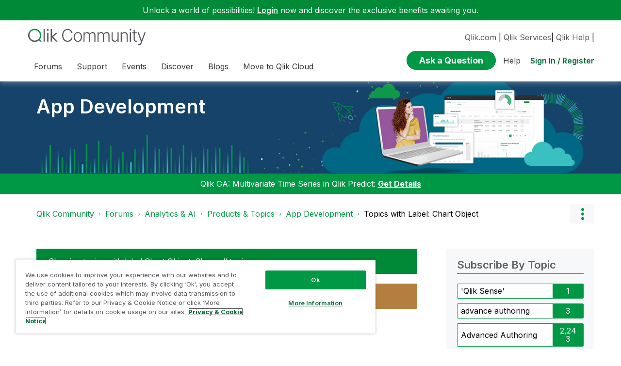

--- FILE ---
content_type: image/svg+xml
request_url: https://community.qlik.com/html/assets/qlikCommunity-logo-new.svg?version=preview
body_size: 1501
content:
<svg version="1.2" xmlns="http://www.w3.org/2000/svg" viewBox="0 0 248 38" width="248" height="38">
	<title>qlikCommunity-logo-new-svg</title>
	<style>
		.s0 { fill: #54565a } 
		.s1 { fill: #009845 } 
	</style>
	<g id="Layer">
		<path id="Layer" class="s0" d="m94.5 11h-2.4q-0.2-1.3-0.9-2.4c-0.5-0.8-1.1-1.4-1.7-2-0.7-0.6-1.5-1-2.4-1.3q-1.3-0.5-2.8-0.5-2.5 0-4.5 1.3c-1.4 0.9-2.5 2.1-3.2 3.8-0.8 1.6-1.2 3.6-1.2 6q0 3.6 1.2 6.1c0.8 1.6 1.9 2.9 3.2 3.7q2 1.3 4.5 1.3 1.5 0 2.8-0.4c0.9-0.4 1.7-0.8 2.4-1.4 0.6-0.5 1.2-1.2 1.7-1.9q0.7-1.2 0.9-2.5h2.4c-0.2 1.1-0.5 2.3-1.1 3.3q-0.9 1.6-2.3 2.7c-0.9 0.8-1.9 1.4-3 1.8-1.2 0.5-2.5 0.7-3.8 0.7q-3.3 0-5.8-1.7c-1.7-1-3.1-2.6-4-4.6q-1.4-3-1.5-7 0.1-4.1 1.5-7.1 1.4-3 4-4.6 2.5-1.6 5.8-1.6 2.1 0 3.8 0.6c1.1 0.4 2.1 1 3 1.8q1.4 1.2 2.3 2.7c0.6 0.9 1 2 1.1 3.2z"/>
		<path id="Layer" fill-rule="evenodd" class="s0" d="m105.4 29.3c-1.6 0-3.1-0.4-4.4-1.3-1.3-0.9-2.3-2-3-3.5q-1.1-2.3-1.1-5.3 0-3 1.1-5.2 1.1-2.3 3-3.5c1.3-0.9 2.8-1.3 4.4-1.3 1.7 0 3.2 0.4 4.5 1.3 1.2 0.8 2.3 2 3 3.5q1.1 2.2 1.1 5.2c0 2-0.4 3.7-1.1 5.3q-1.1 2.2-3 3.5c-1.3 0.9-2.8 1.3-4.5 1.3zm0-2.1q2.1 0 3.5-1.1c0.9-0.7 1.6-1.7 2.1-2.9 0.5-1.2 0.7-2.5 0.7-4 0-1.4-0.2-2.8-0.7-4-0.5-1.2-1.2-2.2-2.1-2.9-1-0.8-2.1-1.1-3.5-1.1q-2 0-3.4 1.1c-0.9 0.7-1.7 1.7-2.1 2.9-0.5 1.2-0.7 2.5-0.7 4 0 1.5 0.2 2.8 0.7 4 0.5 1.2 1.2 2.2 2.1 2.9q1.4 1.1 3.4 1.1z"/>
		<path id="Layer" class="s0" d="m117.2 28.9v-19.5h2.1v3h0.2c0.4-1 1.1-1.8 2-2.4q1.3-0.9 3.2-0.9 2 0 3.3 1 1.3 0.9 2 2.6h0.2q0.6-1.7 2.1-2.6 1.5-1 3.6-1c1.8 0 3.3 0.6 4.3 1.8 1 1.1 1.6 2.8 1.6 4.9v13.1h-2.3v-13.1c0-1.5-0.4-2.6-1.2-3.4q-1.1-1.1-3.1-1.1-2.2 0-3.4 1.3-1.2 1.4-1.2 3.5v12.8h-2.3v-13.3q0-2-1.1-3.2-1.1-1.2-3.2-1.2-1.3 0-2.4 0.7c-0.7 0.4-1.2 1-1.6 1.8q-0.7 1.1-0.7 2.7v12.5z"/>
		<path id="Layer" class="s0" d="m146 28.9v-19.5h2.2v3h0.2c0.4-1 1-1.8 1.9-2.4q1.4-0.9 3.3-0.9 2 0 3.3 1 1.3 0.9 1.9 2.6h0.2q0.7-1.7 2.2-2.6 1.5-1 3.6-1c1.8 0 3.2 0.6 4.3 1.8 1 1.1 1.6 2.8 1.6 4.9v13.1h-2.3v-13.1c0-1.5-0.4-2.6-1.2-3.4q-1.1-1.1-3.1-1.1-2.2 0-3.4 1.3-1.3 1.4-1.3 3.5v12.8h-2.3v-13.3q0-2-1.1-3.2-1-1.2-3.1-1.2-1.4 0-2.4 0.7c-0.7 0.4-1.2 1-1.7 1.8q-0.6 1.1-0.6 2.7v12.5z"/>
		<path id="Layer" class="s0" d="m187.3 21.4v-12h2.2v19.5h-2.2v-3.2h-0.2q-0.7 1.4-2.2 2.4c-1 0.7-2.2 1-3.6 1-1.2 0-2.4-0.2-3.3-0.8-1-0.5-1.7-1.3-2.3-2.4q-0.8-1.6-0.8-3.9v-12.6h2.3v12.5q0 2.3 1.3 3.7c0.9 0.9 2.1 1.4 3.5 1.4 0.8 0 1.7-0.3 2.5-0.7 0.8-0.4 1.5-1 2-1.8 0.5-0.8 0.8-1.9 0.8-3.1z"/>
		<path id="Layer" class="s0" d="m196 16.7v12.2h-2.3v-19.5h2.2v3.1h0.1c0.5-1 1.2-1.8 2.2-2.4 0.9-0.6 2.1-0.9 3.5-0.9q2 0 3.5 0.8 1.5 0.8 2.3 2.4 0.8 1.6 0.8 3.9v12.6h-2.3v-12.5q0-2.4-1.3-3.8c-0.9-1-2.1-1.4-3.6-1.4q-1.5 0-2.7 0.7-1.2 0.6-1.9 1.9c-0.3 0.8-0.5 1.8-0.5 2.9z"/>
		<path id="Layer" class="s0" d="m213.8 6.1c-0.5 0-0.9-0.2-1.2-0.5-0.3-0.4-0.5-0.7-0.5-1.2 0-0.4 0.2-0.8 0.5-1.1 0.3-0.3 0.7-0.5 1.2-0.5 0.4 0 0.8 0.2 1.2 0.5 0.3 0.3 0.5 0.7 0.5 1.1 0 0.5-0.2 0.8-0.5 1.2-0.4 0.3-0.8 0.5-1.2 0.5zm-1.2 3.3h2.3v19.5h-2.3z"/>
		<path id="Layer" class="s0" d="m217.5 9.4h9.3v2h-9.3zm2.9-4.7h2.3v19q0 1.3 0.4 1.9 0.4 0.7 1.1 1c0.4 0.2 0.9 0.3 1.4 0.3 0.3 0 0.5 0 0.8 0q0.3-0.1 0.5-0.2l0.5 2.1q-0.3 0.1-0.8 0.2c-0.3 0.1-0.7 0.1-1.2 0.1q-1.2 0-2.4-0.6-1.1-0.5-1.9-1.6c-0.5-0.7-0.7-1.6-0.7-2.7z"/>
		<path id="Layer" class="s0" d="m231.7 36.1q-0.7 0-1.3-0.1c-0.4-0.1-0.7-0.2-0.9-0.3l0.6-2q1.1 0.4 2 0.3 0.9 0 1.6-0.8 0.7-0.7 1.2-2.2l0.7-2-7.1-19.6h2.5l5.8 16.5h0.2l5.8-16.5h2.4l-8.2 22.5c-0.4 1-0.8 1.8-1.3 2.4q-0.8 0.9-1.8 1.4c-0.7 0.3-1.4 0.4-2.2 0.4z"/>
	</g>
	<g id="Layer">
		<g id="Layer">
			<path id="Layer" class="s0" d="m34.8 2.9h2.7v25.9h-2.7z"/>
			<g id="Layer">
				<path id="Layer" class="s0" d="m42.2 10.7h2.7v18.1h-2.7z"/>
				<path id="Layer" class="s0" d="m43.5 6.6c-1 0-1.8-0.8-1.8-1.8 0-1.1 0.8-1.9 1.8-1.9 1.1 0 1.9 0.8 1.9 1.9 0 1-0.8 1.8-1.9 1.8z"/>
			</g>
			<path id="Layer" class="s0" d="m63.8 10.7h-3.7l-7.8 6.8-0.1-14.6h-2.6v25.9h2.6v-8.4l8 8.4h3.8l-9.6-9.7z"/>
			<g id="Layer">
				<path id="Layer" class="s0" d="m16.5 26.7c-6 0-10.8-4.9-10.8-10.8 0-2.6 0.8-4.9 2.3-6.7l-2-2c-1.9 2.3-3.1 5.4-3.1 8.7 0 7.5 6.1 13.6 13.5 13.6 3.3 0 6.3-1.2 8.6-3.1l-1.9-2c-1.8 1.4-4.1 2.3-6.6 2.3z"/>
				<path id="Layer" class="s1" d="m26.9 24.5l0.2-0.1c1.8-2.3 2.9-5.3 2.9-8.5 0-7.5-6.1-13.6-13.5-13.6-3.3 0-6.2 1.1-8.6 3-0.7 0.6-1.3 1.2-1.8 1.8l-0.1 0.1 2 2 0.1-0.1c0.5-0.6 1.1-1.2 1.8-1.8 1.8-1.4 4.1-2.2 6.6-2.2 5.9 0 10.8 4.9 10.8 10.8 0 2.6-0.9 4.9-2.3 6.7q-0.8 1-1.8 1.8c0 0-0.1 0-0.1 0.1l2 2 2.3 2.3h3.8z"/>
			</g>
		</g>
	</g>
</svg>